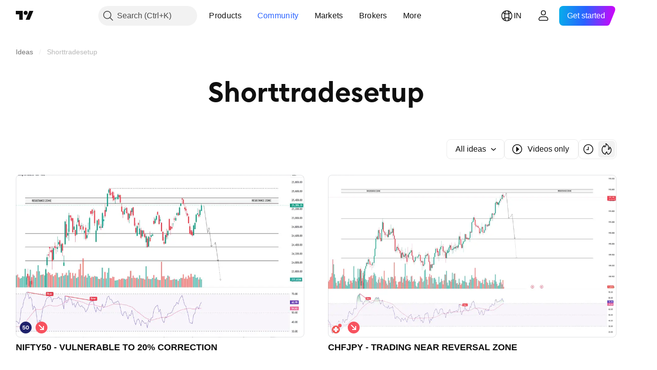

--- FILE ---
content_type: image/svg+xml
request_url: https://s3-symbol-logo.tradingview.com/manappuram-finance.svg
body_size: 1082
content:
<!-- by TradingView --><svg width="18" height="18" xmlns="http://www.w3.org/2000/svg"><path fill="url(#paint0_linear)" d="M0 0h18v18H0z"/><path d="M8.339 3l-1.263.38.433.91 1.08-.328L8.338 3zm1.389 0l1.263.38-.433.91-1.08-.328.25-.962zm2.305 1.03l.911.932-.835.589-.777-.799.701-.721zm-5.994 0l-.911.932.835.589.777-.799-.701-.721zM4.542 6.058l-.188 1.271 1.032.01.157-1.087-1.001-.194zm8.916.097l.188 1.27-1.032.011-.157-1.087 1.001-.194zm.082 2.467l-.555 1.166-.871-.537.477-.996.949.367zm-9.063 0l.554 1.166.872-.537-.477-.996-.949.367zm1.239 2.04l1.043.79.522-.865-.894-.673-.671.748zm6.529.032l-1.043.79-.522-.865.894-.673.671.748z" fill="#000"/><path fill-rule="evenodd" d="M9.006 10.999c2.084 0 3.773-1.642 3.773-3.667s-1.69-3.667-3.773-3.667c-2.084 0-3.774 1.642-3.774 3.667S6.922 11 9.006 11zm.002-.334c1.896 0 3.434-1.492 3.434-3.333C12.442 5.492 10.904 4 9.008 4 7.112 4 5.575 5.492 5.575 7.333c0 1.841 1.537 3.333 3.433 3.333z" fill="#000"/><path d="M7.918 11.879c.323-.478 0-.958-.187-1.111h2.59c-.503.328-.3.895-.15 1.11h-.425c.265.204.154.555.065.704l2.272.842V15h-.65c-.292-.209-1.173-.63-2.36-.645-1.187-.014-2.11.424-2.424.645h-.732v-1.576l2.363-.841c-.287-.251-.12-.574 0-.704h-.362zm4.165-4.547c0 1.657-1.38 3-3.083 3-1.702 0-3.083-1.343-3.083-3s1.38-3 3.083-3c1.703 0 3.083 1.343 3.083 3z" fill="#000"/><path d="M7 6.435h.554v1.618H7V6.435zm3.448 0h.555v1.618h-.555V6.435zM10 7.9c.184.204.294.107.326.033V6.685a635.41 635.41 0 00-1.08-.01c-.452-.464-.958-.505-1.19-.468-.056.007-.165.042-.16.122.004.08.083.092.115.11.28-.014.493.139.57.196.397.336 1.236 1.06 1.42 1.264z" fill="#F6B051"/><path d="M8.222 6.577H7.67v1.39c.25.178.402.038.606-.091.163-.104.252-.043.276 0l.754.73c.053.041.144.075.19.026.037-.04.038-.098.012-.132-.097-.074-.28-.239-.305-.287-.027-.05.027-.125.103-.075l.313.276c.03.029.094.038.131 0 .034-.036.037-.086 0-.13a2.865 2.865 0 01-.325-.318c-.066-.084.027-.13.087-.086l.254.262c.082.085.15.086.187.036.029-.04-.023-.125-.069-.173-.768-.803-1.428-1.286-1.662-1.428zm1.37-.325a.8.8 0 00-.42.129c.034.078.172.235.454.232.353-.003.349-.132.344-.19-.004-.057-.13-.175-.378-.171z" fill="#F6B051"/><rect width=".572" height=".258" rx=".129" transform="matrix(.7399 -.67272 .69255 .72137 7.989 8.26)" fill="#F5AA4C"/><rect width=".572" height=".258" rx=".129" transform="matrix(.7399 -.67272 .69255 .72137 8.214 8.479)" fill="#F5AA4C"/><rect width=".572" height=".258" rx=".129" transform="matrix(.7399 -.67272 .69255 .72137 8.468 8.685)" fill="#F5AA4C"/><rect width=".372" height=".258" rx=".129" transform="matrix(.7399 -.67272 .69255 .72137 8.835 8.768)" fill="#F5AA4C"/><defs><linearGradient id="paint0_linear" x1="9" y1="0" x2="9" y2="18" gradientUnits="userSpaceOnUse"><stop stop-color="#FFF385"/><stop offset="1" stop-color="#E94E04"/></linearGradient></defs></svg>

--- FILE ---
content_type: image/svg+xml
request_url: https://s3-symbol-logo.tradingview.com/crypto/XTVCPOLYG.svg
body_size: 25
content:
<!-- by TradingView --><svg width="18" height="18" viewBox="0 0 18 18" xmlns="http://www.w3.org/2000/svg"><path fill="#6C00F6" d="M0 0h18v18H0z"/><path d="M4 11.56V8.68l2.8-1.49.95.54v1.3L6.8 8.5l-1.55.79v1.6l1.55.82 1.58-.82V6.44L11.15 5 14 6.44v2.89l-2.84 1.45-.91-.53V8.96l.91.51 1.59-.8V7.1l-1.59-.8-1.54.8v4.47L6.8 13 4 11.56Z" fill="#fff"/></svg>

--- FILE ---
content_type: image/svg+xml
request_url: https://s3-symbol-logo.tradingview.com/gujarat-gas.svg
body_size: 289
content:
<!-- by TradingView --><svg width="18" height="18" xmlns="http://www.w3.org/2000/svg"><path fill="#F0F3FA" d="M0 0h18v18H0z"/><path d="M7.59 4.214c.009.43-.09 1.44-.553 2.032C6.459 6.986 6 8.014 6 9.066c0 1.054.36 2.114 1.5 2.53v-1.372c0-.26.094-.742.613-.742.544 0 .586.477.586.682V14a5 5 0 01-1.108-9.787zm2.885.017c.047 1.093.37 1.765.565 2.015a4.581 4.581 0 01.96 2.82c.009 1.709-.96 2.398-1.5 2.53v-1.512c0-.23-.156-.602-.6-.602-.445 0-.6.417-.6.602v3.917a5 5 0 001.176-9.77z" fill="#4BB033"/><path d="M7.576 7.42c-.02.506.332 1.06.51 1.273-.024-.157.009-.581.338-1.02.33-.438.423-.896.428-1.07.863-.007 1.023 1.278.996 1.922 1.343-1.693.027-3.51-.798-4.207-.046.648-.513 1.327-.741 1.585-.236.295-.713 1.012-.733 1.517z" fill="#00A3D1"/><path d="M9.585 8.202c.01-.645-.334-1.04-.508-1.158 0 .483-.646 1.039-.633 1.517.013.478.396.629.586.59.19-.037.543-.143.555-.949z" fill="#E77817"/></svg>

--- FILE ---
content_type: image/svg+xml
request_url: https://s3-symbol-logo.tradingview.com/crypto/XTVCCAKE.svg
body_size: 334
content:
<!-- by TradingView --><svg xmlns="http://www.w3.org/2000/svg" width="18" height="18"><path fill="#37CBD4" d="M0 0h18v18H0z"/><path d="M5.74 5.76c-.2-.81.34-1.63 1.16-1.75a1.4 1.4 0 011.58 1.34l.05 1.16a7.46 7.46 0 01.84 0l.05-1.16A1.4 1.4 0 0111 4.01c.82.12 1.36.94 1.15 1.75l-.33 1.33c1.26.58 2.1 1.54 2.18 2.64v.96C13.94 12.53 11.72 14 9 14c-2.7 0-4.9-1.45-5-3.27v-.85c0-1.13.82-2.14 2.09-2.75l-.35-1.37z" fill="#CA7D45"/><path d="M8.13 6.96l-.06-1.59a.98.98 0 00-1.11-.94.99.99 0 00-.81 1.23l.42 1.7-.3.15c-1.19.58-1.85 1.46-1.85 2.37v.83c.04.73.5 1.44 1.33 1.98a6 6 0 003.25.89c1.3 0 2.44-.35 3.27-.9.83-.55 1.29-1.27 1.31-2v-.92c-.06-.88-.75-1.74-1.93-2.29l-.32-.15.42-1.66a.99.99 0 00-.8-1.23.98.98 0 00-1.12.94l-.06 1.58-.42-.02a7.07 7.07 0 00-.8 0l-.42.03zM14 9.73v.97c-.06 1.83-2.28 3.3-5 3.3-2.7 0-4.9-1.45-5-3.27v-.85c0-1.13.82-2.14 2.09-2.75l-.35-1.37c-.2-.81.34-1.63 1.16-1.75a1.4 1.4 0 011.58 1.34l.05 1.16a7.43 7.43 0 01.84 0l.05-1.16A1.4 1.4 0 0111 4.01c.82.12 1.36.94 1.15 1.75l-.33 1.33c1.26.58 2.1 1.54 2.18 2.64z" fill="#522D0B"/><ellipse cx="9" cy="10.41" rx="4.67" ry="3.17" fill="#FBD984"/><ellipse cx="9" cy="9.99" rx="4.67" ry="2.88" fill="#CA7D45"/><ellipse cx="7.04" cy="9.88" rx=".54" ry=".85" fill="#522D0B"/><ellipse cx="10.96" cy="9.88" rx=".54" ry=".85" fill="#522D0B"/></svg>

--- FILE ---
content_type: image/svg+xml
request_url: https://s3-symbol-logo.tradingview.com/ipca.svg
body_size: 665
content:
<!-- by TradingView --><svg width="18" height="18" xmlns="http://www.w3.org/2000/svg"><path fill="#0FAFF0" d="M0 0h18v18H0z"/><path d="M9.477 10.59a2.1 2.1 0 00.42-.1c.181-.058.33-.105.505-.043 0 0 .286.112.366.145.222.085.272.208.337.364.032.078.068.165.13.26a.952.952 0 00.641.408.992.992 0 00.745-.174c.587-.418.325-1.078.292-1.148a.967.967 0 00-.485-.446 1.003 1.003 0 00-.665-.04c-.166.044-.278.13-.379.207-.142.11-.262.202-.483.134l-.384-.167s-.618-.283-.28-1.096l.36-.847.003-.006c.05-.105.181-.375.744-.553C12 7.28 12.601 6.83 12.35 5.86s-1.478-1.073-2.063-.536c-.48.441-.495 1.081-.226 1.602a1.18 1.18 0 01.055.98l-.325.778c-.109.255-.227.284-.461.34a6.697 6.697 0 00-.106.026.805.805 0 00-.473.33.766.766 0 00.172 1.041.82.82 0 00.555.17zM8.56 8.663l-.006-.018C8.427 8.26 7.991 6.918 6.21 6.25c-1.338-.502-2.573-.495-3.032-.014-.224.235-.27.742.058 1.378.17.328.268.651.364.963.11.357.214.7.416 1.023.443.706 1.56.623 1.76.592 0 0 1.456-.145 1.905-.168.672-.036.653-.307.409-.438a15.317 15.317 0 00-.388-.198l-.369-.184-.005-.003c-.108-.048-.386-.175-.936.041-.64.251-1.398.282-1.847-.619-.448-.9.423-1.747 1.226-1.7.66.038 1.094.52 1.232 1.086a1.212 1.212 0 00.605.785s.358.184.568.295c.21.111.544.064.383-.424zm.164 5.32c.76-.143 1.062-1.854.71-2.822-.103-.285-.381-.212-.44-.106l-.081.153-.027.05c-.113.204-.07.33-.017.49.027.08.057.169.072.28a.916.916 0 01-.222.713.963.963 0 01-.685.333c-.727.047-.962-.622-.984-.698a.93.93 0 01.077-.644.968.968 0 01.91-.525c.181-.005.334-.01.458-.199 0 0 .056-.107.095-.189.066-.138-.083-.458-.587-.25l-.235.097c-.578.236-1.012.414-1.396.679-.434.3-.522.578-.528.808-.03 1.024 2.093 1.979 2.88 1.83z" fill="#fff"/></svg>

--- FILE ---
content_type: image/svg+xml
request_url: https://s3-symbol-logo.tradingview.com/crypto/XTVCVIRTUAL.svg
body_size: 611
content:
<!-- by TradingView --><svg width="18" height="18" viewBox="0 0 18 18" xmlns="http://www.w3.org/2000/svg"><path fill="url(#a)" d="M0 0h18v18H0z"/><path fill-rule="evenodd" d="M10.89 6.2c-.2-.39-.46-.68-.78-.89a2.04 2.04 0 0 0-2.07-.06c-.43.23-.76.55-.98.97-.27.48-.33.97-.2 1.47a2.65 2.65 0 0 0 2.6 1.91l.02.02v.04c-.2.44-.45.87-.75 1.3-.01.02-.03.02-.04 0l-.24-.37v-.01l-.04-.05a8.7 8.7 0 0 0-1.33-1.57A7.9 7.9 0 0 0 3.83 7.1a6.98 6.98 0 0 0-.74-.12c-.07.03-.1.08-.09.14 0 .07.04.11.1.15a10.04 10.04 0 0 1 4.5 4.75l.05.08a31.6 31.6 0 0 1 .1.24c.06.14.11.24.16.3.11.16.27.27.47.32.36.1.67.01.92-.25.33-.36.66-.8 1-1.33.39-.63.68-1.31.88-2.05 0-.02.01-.04.04-.05a7.72 7.72 0 0 0 2.53-1.61c.01-.05 0-.1-.02-.14-.03-.05-.07-.07-.12-.06a.23.23 0 0 0-.1.03 8 8 0 0 1-2.18.92 4.76 4.76 0 0 0-.44-2.22ZM9.42 8.6l.39.05h.01l.01-.02c.1-.4.13-.8.08-1.22-.07-.39-.18-.69-.35-.9a.71.71 0 0 0-.67-.27.97.97 0 0 0-.64.35.88.88 0 0 0-.17.92c.1.3.28.55.52.74.22.18.5.3.82.35Z" fill="url(#b)"/><path d="M14.25 6.84a.53.53 0 0 1 .2-.12.56.56 0 0 1 .25-.03c.19.03.29.14.3.34 0 .12-.03.23-.1.33a.5.5 0 0 1-.28.2.3.3 0 0 1-.25-.03.38.38 0 0 1-.16-.22.9.9 0 0 1-.05-.25c0-.1.03-.17.1-.22Z" fill="url(#c)"/><defs><linearGradient id="a" x1="1.36" y1="4.89" x2="15.22" y2="16.01" gradientUnits="userSpaceOnUse"><stop stop-color="#CEF4EE"/><stop offset="1" stop-color="#EBFDD9"/></linearGradient><linearGradient id="b" x1="3.74" y1="7.19" x2="10.27" y2="12.55" gradientUnits="userSpaceOnUse"><stop stop-color="#379D9F"/><stop offset="1" stop-color="#328F8F"/></linearGradient><linearGradient id="c" x1="3.74" y1="7.19" x2="10.27" y2="12.55" gradientUnits="userSpaceOnUse"><stop stop-color="#379D9F"/><stop offset="1" stop-color="#328F8F"/></linearGradient></defs></svg>

--- FILE ---
content_type: image/svg+xml
request_url: https://s3-symbol-logo.tradingview.com/crypto/XTVCLAYERS.svg
body_size: 15
content:
<!-- by TradingView --><svg width="18" height="18" viewBox="0 0 18 18" xmlns="http://www.w3.org/2000/svg"><path fill="#094D3E" d="M0 0h18v18H0z"/><path d="M13.06 5H7.72l-.9 1.6h5.34l.9-1.6ZM6.81 6.6H4.9L4 8.2h1.94l.87-1.6Zm3.47 6.4H5.9l.89-1.6h4.38l-.89 1.6Zm.9-1.6h1.93L14 9.8h-1.91l.88-1.6H5.94l-.9 1.6h7.01l-.88 1.6Z" fill="#FAFFFE"/></svg>

--- FILE ---
content_type: image/svg+xml
request_url: https://s3-symbol-logo.tradingview.com/crypto/XTVCQUICKS.svg
body_size: 914
content:
<!-- by TradingView --><svg width="18" height="18" viewBox="0 0 18 18" xmlns="http://www.w3.org/2000/svg"><path fill="#F0F3FA" d="M0 0h18v18H0z"/><path d="M13.89 10.3a4.71 4.71 0 0 0-2.92-5.33c-.1.19-.3.4-.4.5h.3c-.12.35-.98.83-1.4 1.03l-.31.59a4.9 4.9 0 0 0 1.09-.59c1.5 0 2.7 1.08 3.13 1.62-.38-.24-1-.6-1.26-.74l.16.3c-.62-.24-1.4-.4-1.72-.44a4.79 4.79 0 0 1 3.33 3.06Zm-2.4 3.08c-.74.4-1.58.62-2.49.62-2.76 0-5-2.1-5-4.7s2.24-4.71 5-4.71c.58 0 1.13.09 1.64.26-.2.28-.58.76-1.02 1.06-.05-.15-.18-.44-.3-.44-.11.15-.41.47-.79.59-.47.15-1.25.44-1.25.88 0 .35.21.44.31.44 0 .05-.06.12-.3 0-.11.15-.42.44-.79.44-.38 0-.36-.3-.31-.44-.37.25-1 .94-.63 1.77.52-.44 2-1.18 3.75-.6 0-.19-.12-.6-.62-.73.78-.1 2.6.18 3.6 2.06.71 1.36.01 2.65-.8 3.5Z" fill="url(#akfo1mw1y)"/><path d="M5.8 8.97c.13.25.46.54 1.17.62-.05-.05-.16-.18-.16-.3 0-.14.16-.44.94-.44.78 0 1.88.15 1.88 1.03s-.94 1.77-2.35 1.77c-1.25 0-2.74-1.16-3.28-2.24C4.07 11.95 6.28 14 9 14c.9 0 1.75-.23 2.49-.62.81-.85 1.51-2.14.8-3.5a3.72 3.72 0 0 0-3.6-2.06c.5.12.62.54.62.74a4.11 4.11 0 0 0-3.51.41ZM12.1 7.93c-.42-.3-.94-.55-1.54-.7.32.05 1.1.21 1.72.45l-.15-.3c.26.15.87.5 1.25.74-.42-.16-.9-.2-1.27-.19ZM11.5 4c.13 1.53-1.56 2.75-2.34 3.09l.3-.59c.63-.24 1.2-.78 1.41-1.03h-.3c.3-.3.83-1.13.93-1.47Z" fill="#161F42"/><path d="M5.73 12.85c.54.3 1.32.56 2.33.56 2.19 0 2.97-1.76 2.97-2.35 0-.47-.1-.69-.15-.74-.13.47-.58.69-.79.74.32-2.06-1.56-2.2-2.34-2.2-.78 0-.94.29-.94.43 0 .12.1.25.16.3A1.9 1.9 0 0 1 5.72 9c1.87-1.03 3.12-.59 3.75-.15-.06-.37-.44-.64-.63-.73 2.2.14 3.44 1.32 3.44 2.94 0 1.2-.44 1.93-.71 2.27a5.21 5.21 0 0 1-5.84-.48Z" fill="#262F71"/><path d="M6.19 7.97c-.13 0-.26.2-.32.3.25-.12.42-.05.47 0 0-.1-.03-.3-.15-.3ZM8.06 6.8a.52.52 0 0 0-.31.44c.88 0 1.2-.6 1.25-.89-.16.3-.63.3-.94.44Z" fill="#478DCC"/><path d="M8.31 7.14c.46-.18.65-.57.69-.79-.07.14-.22.22-.39.27-.06.17-.16.37-.3.52Z" fill="#161F42"/><defs><linearGradient id="akfo1mw1y" x1="6.34" y1="5.32" x2="11.22" y2="13.1" gradientUnits="userSpaceOnUse"><stop stop-color="#428ACA"/><stop offset=".08" stop-color="#7EA6D8"/><stop offset=".17" stop-color="#5391CD"/><stop offset=".62" stop-color="#418ACA"/></linearGradient></defs></svg>

--- FILE ---
content_type: image/svg+xml
request_url: https://s3-symbol-logo.tradingview.com/crypto/XTVCDEGO.svg
body_size: -5
content:
<!-- by TradingView --><svg xmlns="http://www.w3.org/2000/svg" width="18" height="18"><path fill="#F0F3FA" d="M0 0h18v18H0z"/><path fill="#FF5174" d="M5 4h2v2H5z"/><path d="M14 6l-2-2v2h2zm0 6l-2 2v-2h2z" fill="#787878"/><path fill="#FFD766" d="M5 6h2v2H5z"/><path d="M7 4h5v2H7V4zm5 8V6h2v6h-2zm0 0v2H5v-2h7z" fill="#464646"/><path fill="#21D99D" d="M5 8h2v4H5z"/></svg>

--- FILE ---
content_type: image/svg+xml
request_url: https://s3-symbol-logo.tradingview.com/crypto/XTVCSOLV.svg
body_size: 101
content:
<!-- by TradingView --><svg width="18" height="18" viewBox="0 0 18 18" xmlns="http://www.w3.org/2000/svg"><path fill="#32205E" d="M0 0h18v18H0z"/><path d="m5.2 7.59 3.42-3.4a.67.67 0 0 1 .94 0l.02.02c.26.26.26.69 0 .95L6.16 8.55a.67.67 0 0 1-.95 0l-.01-.02a.67.67 0 0 1 0-.94Zm4.76-.97.02.01c.26.26.26.69 0 .95l-3.42 3.4a.67.67 0 0 1-.95 0l-.01-.01a.67.67 0 0 1 0-.95L9 6.62a.67.67 0 0 1 .95 0Zm1.48.4L8.03 10.4a.67.67 0 0 0 0 .95l.01.01c.26.26.69.26.95 0l3.42-3.39a.67.67 0 0 0 0-.95l-.02-.01a.67.67 0 0 0-.95 0Zm-3.02 5.83 3.42-3.41a.67.67 0 0 1 .95 0l.01.01c.27.26.27.69 0 .95L9.4 13.8a.67.67 0 0 1-.95 0l-.02-.01a.67.67 0 0 1 0-.94Z" fill="#8F4AFE"/></svg>